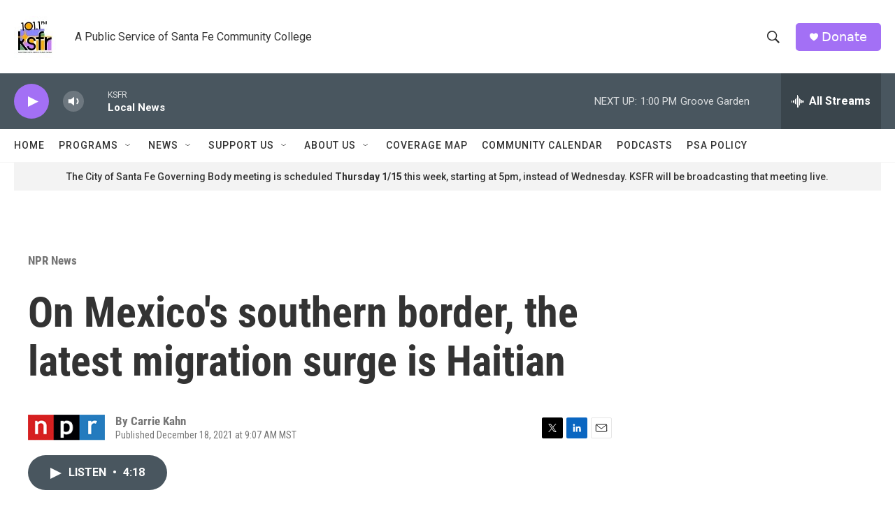

--- FILE ---
content_type: text/html; charset=utf-8
request_url: https://www.google.com/recaptcha/api2/aframe
body_size: 266
content:
<!DOCTYPE HTML><html><head><meta http-equiv="content-type" content="text/html; charset=UTF-8"></head><body><script nonce="aOFCg9poDlOjnCn_A3mKew">/** Anti-fraud and anti-abuse applications only. See google.com/recaptcha */ try{var clients={'sodar':'https://pagead2.googlesyndication.com/pagead/sodar?'};window.addEventListener("message",function(a){try{if(a.source===window.parent){var b=JSON.parse(a.data);var c=clients[b['id']];if(c){var d=document.createElement('img');d.src=c+b['params']+'&rc='+(localStorage.getItem("rc::a")?sessionStorage.getItem("rc::b"):"");window.document.body.appendChild(d);sessionStorage.setItem("rc::e",parseInt(sessionStorage.getItem("rc::e")||0)+1);localStorage.setItem("rc::h",'1768420208378');}}}catch(b){}});window.parent.postMessage("_grecaptcha_ready", "*");}catch(b){}</script></body></html>